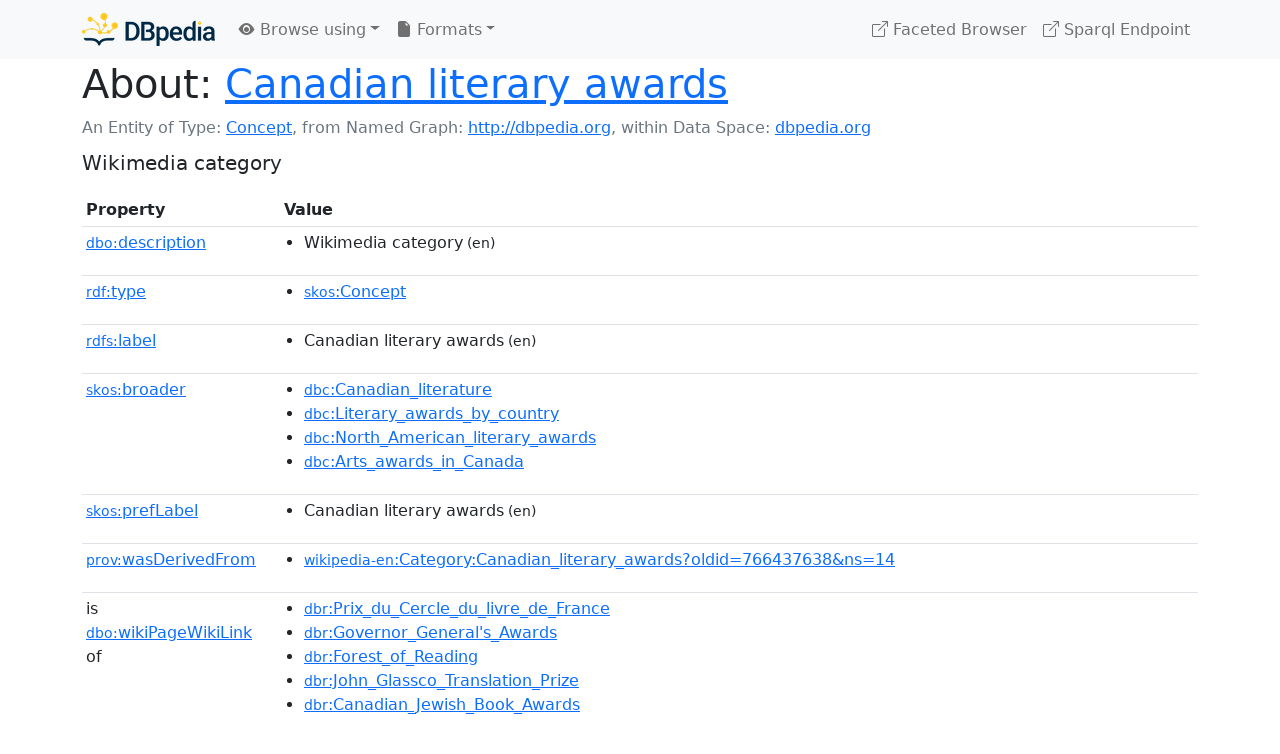

--- FILE ---
content_type: text/html; charset=UTF-8
request_url: https://dbpedia.org/page/Category:Canadian_literary_awards
body_size: 6948
content:
<!DOCTYPE html>
<html
    prefix="
        dbp: http://dbpedia.org/property/
        dbo: http://dbedia.org/ontology/
        dct: http://purl.org/dc/terms/
        dbd: http://dbpedia.org/datatype/
	og:  https://ogp.me/ns#
	"
>


<!-- header -->
<head>
    <meta charset="utf-8" />
    <meta name="viewport" content="width=device-width, initial-scale=1" />

    <title>About: Canadian literary awards</title>

    <!-- Links -->
    <link rel="alternate" type="application/rdf+xml" 		href="http://dbpedia.org/data/Category:Canadian_literary_awards.rdf" title="Structured Descriptor Document (RDF/XML format)" />
    <link rel="alternate" type="text/n3" 			href="http://dbpedia.org/data/Category:Canadian_literary_awards.n3" title="Structured Descriptor Document (N3 format)" />
    <link rel="alternate" type="text/turtle" 			href="http://dbpedia.org/data/Category:Canadian_literary_awards.ttl" title="Structured Descriptor Document (Turtle format)" />
    <link rel="alternate" type="application/json+rdf" 		href="http://dbpedia.org/data/Category:Canadian_literary_awards.jrdf" title="Structured Descriptor Document (RDF/JSON format)" />
    <link rel="alternate" type="application/json" 		href="http://dbpedia.org/data/Category:Canadian_literary_awards.json" title="Structured Descriptor Document (RDF/JSON format)" />
    <link rel="alternate" type="application/atom+xml" 		href="http://dbpedia.org/data/Category:Canadian_literary_awards.atom" title="OData (Atom+Feed format)" />
    <link rel="alternate" type="text/plain" 			href="http://dbpedia.org/data/Category:Canadian_literary_awards.ntriples" title="Structured Descriptor Document (N-Triples format)" />
    <link rel="alternate" type="text/csv"   			href="http://dbpedia.org/sparql?default-graph-uri=http%3A%2F%2Fdbpedia.org&amp;query=DESCRIBE%20%3Chttp%3A%2F%2Fdbpedia.org%2Fresource%2FCategory%3ACanadian_literary_awards%3E&amp;format=text%2Fcsv" title="Structured Descriptor Document (CSV format)" />
    
    <link rel="alternate" type="application/microdata+json"	href="http://dbpedia.org/sparql?default-graph-uri=http%3A%2F%2Fdbpedia.org&amp;query=DESCRIBE%20%3Chttp%3A%2F%2Fdbpedia.org%2Fresource%2FCategory%3ACanadian_literary_awards%3E&amp;format=application%2Fmicrodata%2Bjson" title="Structured Descriptor Document (Microdata/JSON format)" />
    <link rel="alternate" type="text/html" 			href="http://dbpedia.org/sparql?default-graph-uri=http%3A%2F%2Fdbpedia.org&amp;query=DESCRIBE%20%3Chttp%3A%2F%2Fdbpedia.org%2Fresource%2FCategory%3ACanadian_literary_awards%3E&amp;format=text%2Fhtml" title="Structured Descriptor Document (Microdata/HTML format)" />
    <link rel="alternate" type="application/ld+json" 		href="http://dbpedia.org/sparql?default-graph-uri=http%3A%2F%2Fdbpedia.org&amp;query=DESCRIBE%20%3Chttp%3A%2F%2Fdbpedia.org%2Fresource%2FCategory%3ACanadian_literary_awards%3E&amp;format=application%2Fld%2Bjson" title="Structured Descriptor Document (JSON-LD format)" />
    <link rel="alternate" type="text/x-html-script-ld+json"	href="http://dbpedia.org/sparql?default-graph-uri=http%3A%2F%2Fdbpedia.org&amp;query=DESCRIBE%20%3Chttp%3A%2F%2Fdbpedia.org%2Fresource%2FCategory%3ACanadian_literary_awards%3E&amp;format=text%2Fx-html-script-ld%2Bjson" title="Structured Descriptor Document (HTML with embedded JSON-LD)" />
    <link rel="alternate" type="text/x-html-script-turtle"	href="http://dbpedia.org/sparql?default-graph-uri=http%3A%2F%2Fdbpedia.org&amp;query=DESCRIBE%20%3Chttp%3A%2F%2Fdbpedia.org%2Fresource%2FCategory%3ACanadian_literary_awards%3E&amp;format=text%2Fx-html-script-turtle" title="Structured Descriptor Document (HTML with embedded Turtle)" />
    <link rel="timegate" type="text/html" 			href="http://dbpedia.mementodepot.org/timegate/http://dbpedia.org/page/Category:Canadian_literary_awards" title="Time Machine" />
    <link rel="foaf:primarytopic" 				href="http://dbpedia.org/resource/Category:Canadian_literary_awards"/>
    <link rev="describedby" 					href="http://dbpedia.org/resource/Category:Canadian_literary_awards"/>
    <!-- /Links -->

    <!-- Stylesheets -->
    <link rel="stylesheet" href="https://cdnjs.cloudflare.com/ajax/libs/bootstrap/5.2.1/css/bootstrap.min.css"
	integrity="sha512-siwe/oXMhSjGCwLn+scraPOWrJxHlUgMBMZXdPe2Tnk3I0x3ESCoLz7WZ5NTH6SZrywMY+PB1cjyqJ5jAluCOg=="
	crossorigin="anonymous" />
    <link rel="stylesheet" href="https://cdnjs.cloudflare.com/ajax/libs/bootstrap-icons/1.9.1/font/bootstrap-icons.min.css"
	integrity="sha512-5PV92qsds/16vyYIJo3T/As4m2d8b6oWYfoqV+vtizRB6KhF1F9kYzWzQmsO6T3z3QG2Xdhrx7FQ+5R1LiQdUA=="
	crossorigin="anonymous" />
    <!-- link rel="stylesheet" href="/statics/css/dbpedia.css" -->
    <!-- /Stylesheets-->

    <!-- OpenGraph -->
    <meta property="og:title"       content="Canadian literary awards" />
    <meta property="og:type"        content="article" />
    <meta property="og:url"         content="http://dbpedia.org/resource/Category:Canadian_literary_awards" />
    <meta property="og:image"       content="/statics/images/dbpedia_logo.png" />
    <meta property="og:description" content="Wikimedia category" />
    <meta property="og:site_name"   content="DBpedia" />
    <!-- /OpenGraph-->
</head>
<body about="http://dbpedia.org/resource/Category:Canadian_literary_awards">

<!-- navbar -->
<nav class="navbar navbar-expand-md navbar-light bg-light fixed-top align-items-center">
    <div class="container-xl">
	<a class="navbar-brand" href="http://wiki.dbpedia.org/Imprint" title="About DBpedia" style="color: #2c5078">
	    <img class="img-fluid" src="/statics/images/dbpedia_logo_land_120.png" alt="About DBpedia" />
	</a>
	<button class="navbar-toggler" type="button" data-bs-toggle="collapse" data-bs-target="#dbp-navbar" aria-controls="dbp-navbar" aria-expanded="false" aria-label="Toggle navigation">
	    <span class="navbar-toggler-icon"></span>
	</button>

	<div class="collapse navbar-collapse" id="dbp-navbar">
	    <ul class="navbar-nav me-auto mb-2 mb-lg-0">
		<li class="nav-item dropdown">
		    <a class="nav-link dropdown-toggle" href="#" id="navbarDropdownBrowse" role="button" data-bs-toggle="dropdown" aria-expanded="false">
		    <i class="bi-eye-fill"></i> Browse using<span class="caret"></span></a>

		    <ul class="dropdown-menu" aria-labelledby="navbarDropdownBrowse">
			<li class="dropdown-item"><a class="nav-link" href="/describe/?uri=http%3A%2F%2Fdbpedia.org%2Fresource%2FCategory%3ACanadian_literary_awards">OpenLink Faceted Browser</a></li>
			<li class="dropdown-item"><a class="nav-link" href="http://osde.demo.openlinksw.com/#/editor?uri=http%3A%2F%2Fdbpedia.org%2Fdata%2FCategory%3ACanadian_literary_awards.ttl&amp;view=statements">OpenLink Structured Data Editor</a></li>
			<li class="dropdown-item"><a class="nav-link" href="http://en.lodlive.it/?http%3A%2F%2Fdbpedia.org%2Fresource%2FCategory%3ACanadian_literary_awards">LodLive Browser</a></li>
			<!-- li class="dropdown-item"><a class="nav-link" href="http://lodmilla.sztaki.hu/lodmilla/?url=http%3A%2F%2Fdbpedia.org%2Fresource%2FCategory%3ACanadian_literary_awards">LODmilla Browser</a></li -->
		    </ul>
		</li>

		<li class="nav-item dropdown">
		    <a class="nav-link dropdown-toggle" href="#" id="navbarDropdownFormats" role="button" data-bs-toggle="dropdown" aria-expanded="false">
		    <i class="bi-file-earmark-fill"></i> Formats<span class="caret"></span></a>

		    <ul class="dropdown-menu" aria-labelledby="navbarDropdownFormats">
			<li class="dropdown-item-text">RDF:</li>
			<li><a class="dropdown-item" href="http://dbpedia.org/data/Category:Canadian_literary_awards.ntriples">N-Triples</a></li>
			<li><a class="dropdown-item" href="http://dbpedia.org/data/Category:Canadian_literary_awards.n3">N3</a></li>
			<li><a class="dropdown-item" href="http://dbpedia.org/data/Category:Canadian_literary_awards.ttl">Turtle</a></li>
			<li><a class="dropdown-item" href="http://dbpedia.org/data/Category:Canadian_literary_awards.json">JSON</a></li>
			<li><a class="dropdown-item" href="http://dbpedia.org/data/Category:Canadian_literary_awards.rdf">XML</a></li>
			<li class="dropdown-divider"></li>
			<li class="dropdown-item-text">OData:</li>
			<li><a class="dropdown-item" href="http://dbpedia.org/data/Category:Canadian_literary_awards.atom">Atom</a></li>
			<li><a class="dropdown-item" href="http://dbpedia.org/data/Category:Canadian_literary_awards.jsod">JSON</a></li>
			<li class="dropdown-divider"></li>
			<li class="dropdown-item-text">Microdata:</li>
			<li><a class="dropdown-item" href="http://dbpedia.org/sparql?default-graph-uri=http%3A%2F%2Fdbpedia.org&amp;query=DESCRIBE%20%3Chttp%3A%2F%2Fdbpedia.org%2Fresource%2FCategory%3ACanadian_literary_awards%3E&amp;format=application%2Fmicrodata%2Bjson">JSON</a></li>
			<li><a class="dropdown-item" href="http://dbpedia.org/sparql?default-graph-uri=http%3A%2F%2Fdbpedia.org&amp;query=DESCRIBE%20%3Chttp%3A%2F%2Fdbpedia.org%2Fresource%2FCategory%3ACanadian_literary_awards%3E&amp;format=text%2Fhtml">HTML</a></li>
			<li class="dropdown-divider"></li>
			<li class="dropdown-item-text">Embedded:</li>
			<li><a class="dropdown-item" href="http://dbpedia.org/sparql?default-graph-uri=http%3A%2F%2Fdbpedia.org&amp;query=DESCRIBE%20%3Chttp%3A%2F%2Fdbpedia.org%2Fresource%2FCategory%3ACanadian_literary_awards%3E&amp;format=text%2Fx-html-script-ld%2Bjson">JSON</a></li>
			<li><a class="dropdown-item" href="http://dbpedia.org/sparql?default-graph-uri=http%3A%2F%2Fdbpedia.org&amp;query=DESCRIBE%20%3Chttp%3A%2F%2Fdbpedia.org%2Fresource%2FCategory%3ACanadian_literary_awards%3E&amp;format=text%2Fx-html-script-turtle">Turtle</a></li>
			<li class="dropdown-divider"></li>
			<li class="dropdown-item-text">Other:</li>
			<li><a class="dropdown-item" href="http://dbpedia.org/sparql?default-graph-uri=http%3A%2F%2Fdbpedia.org&amp;query=DESCRIBE%20%3Chttp%3A%2F%2Fdbpedia.org%2Fresource%2FCategory%3ACanadian_literary_awards%3E&amp;format=text%2Fcsv">CSV</a></li>
			<li><a class="dropdown-item" href="http://dbpedia.org/sparql?default-graph-uri=http%3A%2F%2Fdbpedia.org&amp;query=DESCRIBE%20%3Chttp%3A%2F%2Fdbpedia.org%2Fresource%2FCategory%3ACanadian_literary_awards%3E&amp;format=application%2Fld%2Bjson">JSON-LD</a></li>

		    </ul>
		</li>
	    </ul>

	    <ul class="navbar-nav ms-auto">
		<li class="nav-item">
		    <a class="nav-link" href="/fct/" title="Switch to /fct endpoint"><i class="bi-box-arrow-up-right"></i> Faceted Browser </a>
		</li>

		<li class="nav-item">
		    <a class="nav-link" href="/sparql/" title="Switch to /sparql endpoint"><i class="bi-box-arrow-up-right"></i> Sparql Endpoint </a>
		</li>

	    </ul>
	</div>
   </div>
</nav>
<div style="margin-bottom: 60px"></div>
<!-- /navbar -->


<!-- page-header -->
<section>
    <div class="container-xl">
	<div class="row">
	    <div class="col">
		<h1 id="title" class="display-6"><b>About:</b>
		    <a href="http://dbpedia.org/resource/Category:Canadian_literary_awards">Canadian literary awards</a>
		</h1>
	    </div>
	</div>
	<div class="row">
	    <div class="col">
		<div class="text-muted">
		    <span class="text-nowrap">An Entity of Type: <a href="http://www.w3.org/2004/02/skos/core#Concept">Concept</a>, </span>
		    <span class="text-nowrap">from Named Graph:  <a href="http://dbpedia.org">http://dbpedia.org</a>, </span>
		    <span class="text-nowrap">within Data Space: <a href="http://dbpedia.org">dbpedia.org</a></span>
		</div>
	    </div>
	</div>
	<div class="row pt-2">
	    <div class="col-xs-9 col-sm-10">
		<p class="lead">Wikimedia category</p>
	    </div>

	</div>
    </div>
</section>
<!-- page-header -->

<!-- property-table -->
<section>
    <div class="container-xl">
	<div class="row">
	    <div class="table-responsive">
		<table class="table table-hover table-sm">
		    <thead>
			<tr>
			    <th class="col-xs-3 ">Property</th>
			    <th class="col-xs-9 px-3">Value</th>
			</tr>
		    </thead>
		    <tbody>
<tr class="odd"><td class="col-2"><a class="uri" href="http://dbpedia.org/ontology/description"><small>dbo:</small>description</a>
</td><td class="col-10 text-break"><ul>
	<li style="display:none;"><span class="literal"><span property="dbo:description" lang="uk" >категорія проєкту Вікімедіа</span><small> (uk)</small></span></li>
	<li style="display:none;"><span class="literal"><span property="dbo:description" lang="bn" >উইকিমিডিয়া বিষয়শ্রেণী</span><small> (bn)</small></span></li>
	<li style="display:none;"><span class="literal"><span property="dbo:description" lang="ta" >விக்கிமீடியப் பகுப்பு</span><small> (ta)</small></span></li>
	<li style="display:none;"><span class="literal"><span property="dbo:description" lang="si" >විකිමීඩියා ප්‍රභේද පිටුව</span><small> (si)</small></span></li>
	<li style="display:none;"><span class="literal"><span property="dbo:description" lang="hy" >Վիքիմեդիայի նախագծի կատեգորիա</span><small> (hy)</small></span></li>
	<li style="display:none;"><span class="literal"><span property="dbo:description" lang="nds" >Kategorie op Wikimedia</span><small> (nds)</small></span></li>
	<li style="display:none;"><span class="literal"><span property="dbo:description" lang="pam" >Kategoriya ning Wikimedia</span><small> (pam)</small></span></li>
	<li style="display:none;"><span class="literal"><span property="dbo:description" lang="ru" >категория в проекте Викимедиа</span><small> (ru)</small></span></li>
	<li style="display:none;"><span class="literal"><span property="dbo:description" lang="ga" >Viciméid catagóir</span><small> (ga)</small></span></li>
	<li style="display:none;"><span class="literal"><span property="dbo:description" lang="tr" >Vikimedya kategorisi</span><small> (tr)</small></span></li>
	<li style="display:none;"><span class="literal"><span property="dbo:description" lang="gn" >Vikimédia ñemohenda</span><small> (gn)</small></span></li>
	<li style="display:none;"><span class="literal"><span property="dbo:description" lang="rmy" >Vikipidiya:Shopni</span><small> (rmy)</small></span></li>
	<li><span class="literal"><span property="dbo:description" lang="en" >Wikimedia category</span><small> (en)</small></span></li>
	<li style="display:none;"><span class="literal"><span property="dbo:description" lang="sco" >Wikimedia category</span><small> (sco)</small></span></li>
	<li style="display:none;"><span class="literal"><span property="dbo:description" lang="et" >Wikimedia kategooria</span><small> (et)</small></span></li>
	<li style="display:none;"><span class="literal"><span property="dbo:description" lang="lv" >Wikimedia projekta kategorija</span><small> (lv)</small></span></li>
	<li style="display:none;"><span class="literal"><span property="dbo:description" lang="ky" >Wikimedia категориясы</span><small> (ky)</small></span></li>
	<li style="display:none;"><span class="literal"><span property="dbo:description" lang="de" >Wikimedia-Kategorie</span><small> (de)</small></span></li>
	<li style="display:none;"><span class="literal"><span property="dbo:description" lang="lb" >Wikimedia-Kategorie</span><small> (lb)</small></span></li>
	<li style="display:none;"><span class="literal"><span property="dbo:description" lang="gsw" >Wikimedia-Kategorie</span><small> (gsw)</small></span></li>
	<li style="display:none;"><span class="literal"><span property="dbo:description" lang="bar" >Wikimedia-Kategorie</span><small> (bar)</small></span></li>
	<li style="display:none;"><span class="literal"><span property="dbo:description" lang="stq" >Wikimedia-Kategorie</span><small> (stq)</small></span></li>
	<li style="display:none;"><span class="literal"><span property="dbo:description" lang="fo" >Wikimedia-bólkur</span><small> (fo)</small></span></li>
	<li style="display:none;"><span class="literal"><span property="dbo:description" lang="li" >Wikimedia-categorie</span><small> (li)</small></span></li>
	<li style="display:none;"><span class="literal"><span property="dbo:description" lang="nl" >Wikimedia-categorie</span><small> (nl)</small></span></li>
	<li style="display:none;"><span class="literal"><span property="dbo:description" lang="zea" >Wikimedia-categorie</span><small> (zea)</small></span></li>
	<li style="display:none;"><span class="literal"><span property="dbo:description" lang="da" >Wikimedia-kategori</span><small> (da)</small></span></li>
	<li style="display:none;"><span class="literal"><span property="dbo:description" lang="nn" >Wikimedia-kategori</span><small> (nn)</small></span></li>
	<li style="display:none;"><span class="literal"><span property="dbo:description" lang="sv" >Wikimedia-kategori</span><small> (sv)</small></span></li>
	<li style="display:none;"><span class="literal"><span property="dbo:description" lang="af" >Wikimedia-kategorie</span><small> (af)</small></span></li>
	<li style="display:none;"><span class="literal"><span property="dbo:description" lang="se" >Wikimedia-kategoriija</span><small> (se)</small></span></li>
	<li style="display:none;"><span class="literal"><span property="dbo:description" lang="fy" >Wikimedia-kategory</span><small> (fy)</small></span></li>
	<li style="display:none;"><span class="literal"><span property="dbo:description" lang="fi" >Wikimedia-luokka</span><small> (fi)</small></span></li>
	<li style="display:none;"><span class="literal"><span property="dbo:description" lang="hbs" >Wikimedia:Kategorija</span><small> (hbs)</small></span></li>
	<li style="display:none;"><span class="literal"><span property="dbo:description" lang="kw" >Wikimedia:Klassys</span><small> (kw)</small></span></li>
	<li style="display:none;"><span class="literal"><span property="dbo:description" lang="gv" >Wikimedia:Ronnaghys</span><small> (gv)</small></span></li>
	<li style="display:none;"><span class="literal"><span property="dbo:description" lang="my" >Wikimedia:ကဏ္ဍခွဲခြင်း</span><small> (my)</small></span></li>
	<li style="display:none;"><span class="literal"><span property="dbo:description" lang="eu" >Wikimediako kategoria</span><small> (eu)</small></span></li>
	<li style="display:none;"><span class="literal"><span property="dbo:description" lang="ku" >Wîkîmediya:Kategorî</span><small> (ku)</small></span></li>
	<li style="display:none;"><span class="literal"><span property="dbo:description" lang="la" >categoria Vicimediorum</span><small> (la)</small></span></li>
	<li style="display:none;"><span class="literal"><span property="dbo:description" lang="ia" >categoria Wikimedia</span><small> (ia)</small></span></li>
	<li style="display:none;"><span class="literal"><span property="dbo:description" lang="ca" >categoria de Wikimedia</span><small> (ca)</small></span></li>
	<li style="display:none;"><span class="literal"><span property="dbo:description" lang="pt" >categoria de um projeto da Wikimedia</span><small> (pt)</small></span></li>
	<li style="display:none;"><span class="literal"><span property="dbo:description" lang="it" >categoria di un progetto Wikimedia</span><small> (it)</small></span></li>
	<li style="display:none;"><span class="literal"><span property="dbo:description" lang="an" >categoría de Wikimedia</span><small> (an)</small></span></li>
	<li style="display:none;"><span class="literal"><span property="dbo:description" lang="es" >categoría de Wikimedia</span><small> (es)</small></span></li>
	<li style="display:none;"><span class="literal"><span property="dbo:description" lang="gl" >categoría de Wikimedia</span><small> (gl)</small></span></li>
	<li style="display:none;"><span class="literal"><span property="dbo:description" lang="ast" >categoría de Wikimedia</span><small> (ast)</small></span></li>
	<li style="display:none;"><span class="literal"><span property="dbo:description" lang="nap" >categurìa &#39;e nu pruggette Wikimedia</span><small> (nap)</small></span></li>
	<li style="display:none;"><span class="literal"><span property="dbo:description" lang="scn" >catigurìa di nu pruggettu Wikimedia</span><small> (scn)</small></span></li>
	<li style="display:none;"><span class="literal"><span property="dbo:description" lang="sw" >jamii ya Wikimedia</span><small> (sw)</small></span></li>
	<li style="display:none;"><span class="literal"><span property="dbo:description" lang="jv" >kategori Wikimedia</span><small> (jv)</small></span></li>
	<li style="display:none;"><span class="literal"><span property="dbo:description" lang="ms" >kategori Wikimedia</span><small> (ms)</small></span></li>
	<li style="display:none;"><span class="literal"><span property="dbo:description" lang="in" >kategori Wikimedia</span><small> (in)</small></span></li>
	<li style="display:none;"><span class="literal"><span property="dbo:description" lang="min" >kategori Wikimedia</span><small> (min)</small></span></li>
	<li style="display:none;"><span class="literal"><span property="dbo:description" lang="bug" >kategori Wikimedia</span><small> (bug)</small></span></li>
	<li style="display:none;"><span class="literal"><span property="dbo:description" lang="su" >kategori Wikimédia</span><small> (su)</small></span></li>
	<li style="display:none;"><span class="literal"><span property="dbo:description" lang="sq" >kategori e Wikimedias</span><small> (sq)</small></span></li>
	<li style="display:none;"><span class="literal"><span property="dbo:description" lang="pl" >kategoria Wikipedii</span><small> (pl)</small></span></li>
	<li style="display:none;"><span class="literal"><span property="dbo:description" lang="ilo" >kategoria ti Wikimedia</span><small> (ilo)</small></span></li>
	<li style="display:none;"><span class="literal"><span property="dbo:description" lang="cs" >kategorie na projektech Wikimedia</span><small> (cs)</small></span></li>
	<li style="display:none;"><span class="literal"><span property="dbo:description" lang="sl" >kategorija Wikimedie</span><small> (sl)</small></span></li>
	<li style="display:none;"><span class="literal"><span property="dbo:description" lang="bs" >kategorija na Wikimediji</span><small> (bs)</small></span></li>
	<li style="display:none;"><span class="literal"><span property="dbo:description" lang="hr" >kategorija na Wikimediji</span><small> (hr)</small></span></li>
	<li style="display:none;"><span class="literal"><span property="dbo:description" lang="hsb" >kategorija w projektach Wikimedije</span><small> (hsb)</small></span></li>
	<li style="display:none;"><span class="literal"><span property="dbo:description" lang="eo" >kategorio en Vikimedio</span><small> (eo)</small></span></li>
	<li style="display:none;"><span class="literal"><span property="dbo:description" lang="tl" >kategorya ng Wikimedia</span><small> (tl)</small></span></li>
	<li style="display:none;"><span class="literal"><span property="dbo:description" lang="ace" >kawan Wikimèdia</span><small> (ace)</small></span></li>
	<li style="display:none;"><span class="literal"><span property="dbo:description" lang="br" >pajenn rummata eus Wikimedia</span><small> (br)</small></span></li>
	<li style="display:none;"><span class="literal"><span property="dbo:description" lang="vi" >thể loại Wikimedia</span><small> (vi)</small></span></li>
	<li style="display:none;"><span class="literal"><span property="dbo:description" lang="cy" >tudalen categori Wikimedia</span><small> (cy)</small></span></li>
	<li style="display:none;"><span class="literal"><span property="dbo:description" lang="bjn" >tumbung Wikimedia</span><small> (bjn)</small></span></li>
	<li style="display:none;"><span class="literal"><span property="dbo:description" lang="ml" >വിക്കിമീഡിയ വർഗ്ഗം</span><small> (ml)</small></span></li>
	<li style="display:none;"><span class="literal"><span property="dbo:description" lang="th" >หน้าหมวดหมู่วิกิมีเดีย</span><small> (th)</small></span></li>
	<li style="display:none;"><span class="literal"><span property="dbo:description" lang="tt" >Викимедиа проектындагы төркем</span><small> (tt)</small></span></li>
	<li style="display:none;"><span class="literal"><span property="dbo:description" lang="el" >κατηγορία εγχειρημάτων Wikimedia</span><small> (el)</small></span></li>
	<li style="display:none;"><span class="literal"><span property="dbo:description" lang="ka" >ვიკიპედია:კატეგორიზაცია</span><small> (ka)</small></span></li>
	<li style="display:none;"><span class="literal"><span property="dbo:description" lang="ba" >Викимедиа категорияһы</span><small> (ba)</small></span></li>
	<li style="display:none;"><span class="literal"><span property="dbo:description" lang="mk" >Викимедиина категорија</span><small> (mk)</small></span></li>
	<li style="display:none;"><span class="literal"><span property="dbo:description" lang="bg" >Уикимедия категория</span><small> (bg)</small></span></li>
	<li style="display:none;"><span class="literal"><span property="dbo:description" lang="tg" >гурӯҳи Викимедиа</span><small> (tg)</small></span></li>
	<li style="display:none;"><span class="literal"><span property="dbo:description" lang="mn" >категорияд Ангилал</span><small> (mn)</small></span></li>
	<li style="display:none;"><span class="literal"><span property="dbo:description" lang="sr" >категорија на Викимедији</span><small> (sr)</small></span></li>
	<li style="display:none;"><span class="literal"><span property="dbo:description" lang="ji" >וויקימעדיע קאַטעגאָריע</span><small> (ji)</small></span></li>
	<li style="display:none;"><span class="literal"><span property="dbo:description" lang="iw" >קטגוריה בוויקיפדיה</span><small> (iw)</small></span></li>
	<li style="display:none;"><span class="literal"><span property="dbo:description" lang="arz" >تصنيف بتاع ويكيميديا</span><small> (arz)</small></span></li>
	<li style="display:none;"><span class="literal"><span property="dbo:description" lang="ar" >تصنيف ويكيميديا</span><small> (ar)</small></span></li>
	<li style="display:none;"><span class="literal"><span property="dbo:description" lang="ps" >د ويکيمېډيا وېشنيزه</span><small> (ps)</small></span></li>
	<li style="display:none;"><span class="literal"><span property="dbo:description" lang="fa" >ردهٔ ویکی‌مدیا</span><small> (fa)</small></span></li>
	<li style="display:none;"><span class="literal"><span property="dbo:description" lang="sd" >زمرو:وڪيپيڊيا زمرا بندي</span><small> (sd)</small></span></li>
	<li style="display:none;"><span class="literal"><span property="dbo:description" lang="ur" >ویکیمیڈیا زمرہ</span><small> (ur)</small></span></li>
	<li style="display:none;"><span class="literal"><span property="dbo:description" lang="ckb" >پۆلی ویکیمیدیا</span><small> (ckb)</small></span></li>
	<li style="display:none;"><span class="literal"><span property="dbo:description" lang="mr" >विकिपीडिया वर्ग</span><small> (mr)</small></span></li>
	<li style="display:none;"><span class="literal"><span property="dbo:description" lang="ne" >विकिमिडिया श्रेणी</span><small> (ne)</small></span></li>
	<li style="display:none;"><span class="literal"><span property="dbo:description" lang="dty" >विकिमिडिया श्रेणी</span><small> (dty)</small></span></li>
	<li style="display:none;"><span class="literal"><span property="dbo:description" lang="sa" >विकिमीडिया वर्गः</span><small> (sa)</small></span></li>
	<li style="display:none;"><span class="literal"><span property="dbo:description" lang="hi" >विकिमीडिया श्रेणी</span><small> (hi)</small></span></li>
	<li style="display:none;"><span class="literal"><span property="dbo:description" lang="gu" >વિકિપીડિયા શ્રેણી</span><small> (gu)</small></span></li>
	<li style="display:none;"><span class="literal"><span property="dbo:description" lang="be" >катэгорыя ў праекце Вікімедыя</span><small> (be)</small></span></li>
	<li style="display:none;"><span class="literal"><span property="dbo:description" lang="yo" >ẹ̀ka Wikimedia</span><small> (yo)</small></span></li>
	<li style="display:none;"><span class="literal"><span property="dbo:description" lang="ja" >ウィキメディアのカテゴリ</span><small> (ja)</small></span></li>
	<li style="display:none;"><span class="literal"><span property="dbo:description" lang="yue" >維基媒體分類</span><small> (yue)</small></span></li>
	<li style="display:none;"><span class="literal"><span property="dbo:description" lang="zh" >维基媒体项目分类</span><small> (zh)</small></span></li>
	<li style="display:none;"><span class="literal"><span property="dbo:description" lang="ko" >위키미디어 분류</span><small> (ko)</small></span></li>
	<li style="display:none;"><span class="literal"><span property="dbo:description" lang="hu" >Wikimédia-kategória</span><small> (hu)</small></span></li>
	<li style="display:none;"><span class="literal"><span property="dbo:description" lang="ro" >categorie a unui proiect Wikimedia</span><small> (ro)</small></span></li>
	<li style="display:none;"><span class="literal"><span property="dbo:description" lang="sk" >kategória projektov Wikimedia</span><small> (sk)</small></span></li>
	<li style="display:none;"><span class="literal"><span property="dbo:description" lang="fr" >page de catégorie d&#39;un projet Wikimedia</span><small> (fr)</small></span></li>
</ul></td></tr><tr class="even"><td class="col-2"><a class="uri" href="http://www.w3.org/1999/02/22-rdf-syntax-ns#type"><small>rdf:</small>type</a>
</td><td class="col-10 text-break"><ul>
	<li><span class="literal"><a class="uri" rel="rdf:type" resource="http://www.w3.org/2004/02/skos/core#Concept"  href="http://www.w3.org/2004/02/skos/core#Concept"><small>skos</small>:Concept</a></span></li>
</ul></td></tr><tr class="odd"><td class="col-2"><a class="uri" href="http://www.w3.org/2000/01/rdf-schema#label"><small>rdfs:</small>label</a>
</td><td class="col-10 text-break"><ul>
	<li><span class="literal"><span property="rdfs:label" lang="en" >Canadian literary awards</span><small> (en)</small></span></li>
</ul></td></tr><tr class="even"><td class="col-2"><a class="uri" href="http://www.w3.org/2004/02/skos/core#broader"><small>skos:</small>broader</a>
</td><td class="col-10 text-break"><ul>
	<li><span class="literal"><a class="uri" rel="skos:broader" resource="http://dbpedia.org/resource/Category:Canadian_literature"  href="http://dbpedia.org/resource/Category:Canadian_literature"><small>dbc</small>:Canadian_literature</a></span></li>
	<li><span class="literal"><a class="uri" rel="skos:broader" resource="http://dbpedia.org/resource/Category:Literary_awards_by_country"  href="http://dbpedia.org/resource/Category:Literary_awards_by_country"><small>dbc</small>:Literary_awards_by_country</a></span></li>
	<li><span class="literal"><a class="uri" rel="skos:broader" resource="http://dbpedia.org/resource/Category:North_American_literary_awards"  href="http://dbpedia.org/resource/Category:North_American_literary_awards"><small>dbc</small>:North_American_literary_awards</a></span></li>
	<li><span class="literal"><a class="uri" rel="skos:broader" resource="http://dbpedia.org/resource/Category:Arts_awards_in_Canada"  href="http://dbpedia.org/resource/Category:Arts_awards_in_Canada"><small>dbc</small>:Arts_awards_in_Canada</a></span></li>
</ul></td></tr><tr class="odd"><td class="col-2"><a class="uri" href="http://www.w3.org/2004/02/skos/core#prefLabel"><small>skos:</small>prefLabel</a>
</td><td class="col-10 text-break"><ul>
	<li><span class="literal"><span property="skos:prefLabel" lang="en" >Canadian literary awards</span><small> (en)</small></span></li>
</ul></td></tr><tr class="even"><td class="col-2"><a class="uri" href="http://www.w3.org/ns/prov#wasDerivedFrom"><small>prov:</small>wasDerivedFrom</a>
</td><td class="col-10 text-break"><ul>
	<li><span class="literal"><a class="uri" rel="prov:wasDerivedFrom" resource="http://en.wikipedia.org/wiki/Category:Canadian_literary_awards?oldid=766437638&amp;ns=14"  href="http://en.wikipedia.org/wiki/Category:Canadian_literary_awards?oldid=766437638&amp;ns=14"><small>wikipedia-en</small>:Category:Canadian_literary_awards?oldid=766437638&amp;ns=14</a></span></li>
</ul></td></tr><tr class="odd"><td class="col-2">is <a class="uri" href="http://dbpedia.org/ontology/wikiPageWikiLink"><small>dbo:</small>wikiPageWikiLink</a>
 of</td><td class="col-10 text-break"><ul>
	<li><span class="literal"><a class="uri" rev="dbo:wikiPageWikiLink" resource="http://dbpedia.org/resource/Prix_du_Cercle_du_livre_de_France"  href="http://dbpedia.org/resource/Prix_du_Cercle_du_livre_de_France"><small>dbr</small>:Prix_du_Cercle_du_livre_de_France</a></span></li>
	<li><span class="literal"><a class="uri" rev="dbo:wikiPageWikiLink" resource="http://dbpedia.org/resource/Governor_General&#39;s_Awards"  href="http://dbpedia.org/resource/Governor_General&#39;s_Awards"><small>dbr</small>:Governor_General&#39;s_Awards</a></span></li>
	<li><span class="literal"><a class="uri" rev="dbo:wikiPageWikiLink" resource="http://dbpedia.org/resource/Forest_of_Reading"  href="http://dbpedia.org/resource/Forest_of_Reading"><small>dbr</small>:Forest_of_Reading</a></span></li>
	<li><span class="literal"><a class="uri" rev="dbo:wikiPageWikiLink" resource="http://dbpedia.org/resource/John_Glassco_Translation_Prize"  href="http://dbpedia.org/resource/John_Glassco_Translation_Prize"><small>dbr</small>:John_Glassco_Translation_Prize</a></span></li>
	<li><span class="literal"><a class="uri" rev="dbo:wikiPageWikiLink" resource="http://dbpedia.org/resource/Canadian_Jewish_Book_Awards"  href="http://dbpedia.org/resource/Canadian_Jewish_Book_Awards"><small>dbr</small>:Canadian_Jewish_Book_Awards</a></span></li>
	<li><span class="literal"><a class="uri" rev="dbo:wikiPageWikiLink" resource="http://dbpedia.org/resource/Newfoundland_and_Labrador_Book_Awards"  href="http://dbpedia.org/resource/Newfoundland_and_Labrador_Book_Awards"><small>dbr</small>:Newfoundland_and_Labrador_Book_Awards</a></span></li>
	<li><span class="literal"><a class="uri" rev="dbo:wikiPageWikiLink" resource="http://dbpedia.org/resource/CBC_Literary_Prize"  href="http://dbpedia.org/resource/CBC_Literary_Prize"><small>dbr</small>:CBC_Literary_Prize</a></span></li>
	<li><span class="literal"><a class="uri" rev="dbo:wikiPageWikiLink" resource="http://dbpedia.org/resource/Manitoba_Book_Awards"  href="http://dbpedia.org/resource/Manitoba_Book_Awards"><small>dbr</small>:Manitoba_Book_Awards</a></span></li>
	<li><span class="literal"><a class="uri" rev="dbo:wikiPageWikiLink" resource="http://dbpedia.org/resource/Dayne_Ogilvie_Prize"  href="http://dbpedia.org/resource/Dayne_Ogilvie_Prize"><small>dbr</small>:Dayne_Ogilvie_Prize</a></span></li>
	<li><span class="literal"><a class="uri" rev="dbo:wikiPageWikiLink" resource="http://dbpedia.org/resource/Bressani_Award"  href="http://dbpedia.org/resource/Bressani_Award"><small>dbr</small>:Bressani_Award</a></span></li>
	<li><span class="literal"><a class="uri" rev="dbo:wikiPageWikiLink" resource="http://dbpedia.org/resource/Lorne_Pierce_Medal"  href="http://dbpedia.org/resource/Lorne_Pierce_Medal"><small>dbr</small>:Lorne_Pierce_Medal</a></span></li>
	<li><span class="literal"><a class="uri" rev="dbo:wikiPageWikiLink" resource="http://dbpedia.org/resource/Kobzar_Literary_Award"  href="http://dbpedia.org/resource/Kobzar_Literary_Award"><small>dbr</small>:Kobzar_Literary_Award</a></span></li>
	<li><span class="literal"><a class="uri" rev="dbo:wikiPageWikiLink" resource="http://dbpedia.org/resource/Brenda_Strathern_Writing_Prize"  href="http://dbpedia.org/resource/Brenda_Strathern_Writing_Prize"><small>dbr</small>:Brenda_Strathern_Writing_Prize</a></span></li>
	<li><span class="literal"><a class="uri" rev="dbo:wikiPageWikiLink" resource="http://dbpedia.org/resource/Prix_Athanase-David"  href="http://dbpedia.org/resource/Prix_Athanase-David"><small>dbr</small>:Prix_Athanase-David</a></span></li>
	<li><span class="literal"><a class="uri" rev="dbo:wikiPageWikiLink" resource="http://dbpedia.org/resource/The_Dhahan_Prize"  href="http://dbpedia.org/resource/The_Dhahan_Prize"><small>dbr</small>:The_Dhahan_Prize</a></span></li>
	<li><span class="literal"><a class="uri" rev="dbo:wikiPageWikiLink" resource="http://dbpedia.org/resource/Stephen_Leacock_Memorial_Medal_for_Humour"  href="http://dbpedia.org/resource/Stephen_Leacock_Memorial_Medal_for_Humour"><small>dbr</small>:Stephen_Leacock_Memorial_Medal_for_Humour</a></span></li>
	<li><span class="literal"><a class="uri" rev="dbo:wikiPageWikiLink" resource="http://dbpedia.org/resource/Doug_Wright_Award"  href="http://dbpedia.org/resource/Doug_Wright_Award"><small>dbr</small>:Doug_Wright_Award</a></span></li>
	<li><span class="literal"><a class="uri" rev="dbo:wikiPageWikiLink" resource="http://dbpedia.org/resource/Dufferin_Medal"  href="http://dbpedia.org/resource/Dufferin_Medal"><small>dbr</small>:Dufferin_Medal</a></span></li>
	<li><span class="literal"><a class="uri" rev="dbo:wikiPageWikiLink" resource="http://dbpedia.org/resource/Banff_Mountain_Book_Festival"  href="http://dbpedia.org/resource/Banff_Mountain_Book_Festival"><small>dbr</small>:Banff_Mountain_Book_Festival</a></span></li>
	<li><span class="literal"><a class="uri" rev="dbo:wikiPageWikiLink" resource="http://dbpedia.org/resource/Room_(magazine)"  href="http://dbpedia.org/resource/Room_(magazine)"><small>dbr</small>:Room_(magazine)</a></span></li>
	<li><span class="literal"><a class="uri" rev="dbo:wikiPageWikiLink" resource="http://dbpedia.org/resource/Vine_Awards_for_Canadian_Jewish_Literature"  href="http://dbpedia.org/resource/Vine_Awards_for_Canadian_Jewish_Literature"><small>dbr</small>:Vine_Awards_for_Canadian_Jewish_Literature</a></span></li>
	<li><span class="literal"><a class="uri" rev="dbo:wikiPageWikiLink" resource="http://dbpedia.org/resource/PMC_Indigenous_Literature_Awards"  href="http://dbpedia.org/resource/PMC_Indigenous_Literature_Awards"><small>dbr</small>:PMC_Indigenous_Literature_Awards</a></span></li>
	<li><span class="literal"><a class="uri" rev="dbo:wikiPageWikiLink" resource="http://dbpedia.org/resource/Borealis_Prize:_The_Commissioner_of_Yukon_Award_for_Literary_Contribution"  href="http://dbpedia.org/resource/Borealis_Prize:_The_Commissioner_of_Yukon_Award_for_Literary_Contribution"><small>dbr</small>:Borealis_Prize:_The_Commissioner_of_Yukon_Award_for_Literary_Contribution</a></span></li>
	<li><span class="literal"><a class="uri" rev="dbo:wikiPageWikiLink" resource="http://dbpedia.org/resource/Fresh_Fish_Award"  href="http://dbpedia.org/resource/Fresh_Fish_Award"><small>dbr</small>:Fresh_Fish_Award</a></span></li>
	<li><span class="literal"><a class="uri" rev="dbo:wikiPageWikiLink" resource="http://dbpedia.org/resource/Writers_Guild_of_Alberta"  href="http://dbpedia.org/resource/Writers_Guild_of_Alberta"><small>dbr</small>:Writers_Guild_of_Alberta</a></span></li>
	<li><span class="literal"><a class="uri" rev="dbo:wikiPageWikiLink" resource="http://dbpedia.org/resource/McNally_Robinson_Aboriginal_Book_of_the_Year_Award"  href="http://dbpedia.org/resource/McNally_Robinson_Aboriginal_Book_of_the_Year_Award"><small>dbr</small>:McNally_Robinson_Aboriginal_Book_of_the_Year_Award</a></span></li>
	<li><span class="literal"><a class="uri" rev="dbo:wikiPageWikiLink" resource="http://dbpedia.org/resource/McNally_Robinson_Book_of_the_Year_Award"  href="http://dbpedia.org/resource/McNally_Robinson_Book_of_the_Year_Award"><small>dbr</small>:McNally_Robinson_Book_of_the_Year_Award</a></span></li>
	<li><span class="literal"><a class="uri" rev="dbo:wikiPageWikiLink" resource="http://dbpedia.org/resource/Blue_Metropolis_Violet_Prize"  href="http://dbpedia.org/resource/Blue_Metropolis_Violet_Prize"><small>dbr</small>:Blue_Metropolis_Violet_Prize</a></span></li>
	<li><span class="literal"><a class="uri" rev="dbo:wikiPageWikiLink" resource="http://dbpedia.org/resource/Salon_du_livre_de_Toronto"  href="http://dbpedia.org/resource/Salon_du_livre_de_Toronto"><small>dbr</small>:Salon_du_livre_de_Toronto</a></span></li>
	<li><span class="literal"><a class="uri" rev="dbo:wikiPageWikiLink" resource="http://dbpedia.org/resource/CSFFA_Hall_of_Fame_Trophy"  href="http://dbpedia.org/resource/CSFFA_Hall_of_Fame_Trophy"><small>dbr</small>:CSFFA_Hall_of_Fame_Trophy</a></span></li>
	<li><span class="literal"><a class="uri" rev="dbo:wikiPageWikiLink" resource="http://dbpedia.org/resource/Capital_Crime_Writers"  href="http://dbpedia.org/resource/Capital_Crime_Writers"><small>dbr</small>:Capital_Crime_Writers</a></span></li>
	<li><span class="literal"><a class="uri" rev="dbo:wikiPageWikiLink" resource="http://dbpedia.org/resource/Eaton&#39;s_BC_Book_Award"  href="http://dbpedia.org/resource/Eaton&#39;s_BC_Book_Award"><small>dbr</small>:Eaton&#39;s_BC_Book_Award</a></span></li>
	<li><span class="literal"><a class="uri" rev="dbo:wikiPageWikiLink" resource="http://dbpedia.org/resource/Golden_Pen_Lifetime_Achievement_Award"  href="http://dbpedia.org/resource/Golden_Pen_Lifetime_Achievement_Award"><small>dbr</small>:Golden_Pen_Lifetime_Achievement_Award</a></span></li>
</ul></td></tr><tr class="even"><td class="col-2">is <a class="uri" href="http://purl.org/dc/terms/subject"><small>dct:</small>subject</a>
 of</td><td class="col-10 text-break"><ul>
	<li><span class="literal"><a class="uri" rev="dct:subject" resource="http://dbpedia.org/resource/Prix_du_Cercle_du_livre_de_France"  href="http://dbpedia.org/resource/Prix_du_Cercle_du_livre_de_France"><small>dbr</small>:Prix_du_Cercle_du_livre_de_France</a></span></li>
	<li><span class="literal"><a class="uri" rev="dct:subject" resource="http://dbpedia.org/resource/Governor_General&#39;s_Awards"  href="http://dbpedia.org/resource/Governor_General&#39;s_Awards"><small>dbr</small>:Governor_General&#39;s_Awards</a></span></li>
	<li><span class="literal"><a class="uri" rev="dct:subject" resource="http://dbpedia.org/resource/Forest_of_Reading"  href="http://dbpedia.org/resource/Forest_of_Reading"><small>dbr</small>:Forest_of_Reading</a></span></li>
	<li><span class="literal"><a class="uri" rev="dct:subject" resource="http://dbpedia.org/resource/John_Glassco_Translation_Prize"  href="http://dbpedia.org/resource/John_Glassco_Translation_Prize"><small>dbr</small>:John_Glassco_Translation_Prize</a></span></li>
	<li><span class="literal"><a class="uri" rev="dct:subject" resource="http://dbpedia.org/resource/Canadian_Jewish_Book_Awards"  href="http://dbpedia.org/resource/Canadian_Jewish_Book_Awards"><small>dbr</small>:Canadian_Jewish_Book_Awards</a></span></li>
	<li><span class="literal"><a class="uri" rev="dct:subject" resource="http://dbpedia.org/resource/CBC_Literary_Prize"  href="http://dbpedia.org/resource/CBC_Literary_Prize"><small>dbr</small>:CBC_Literary_Prize</a></span></li>
	<li><span class="literal"><a class="uri" rev="dct:subject" resource="http://dbpedia.org/resource/Dayne_Ogilvie_Prize"  href="http://dbpedia.org/resource/Dayne_Ogilvie_Prize"><small>dbr</small>:Dayne_Ogilvie_Prize</a></span></li>
	<li><span class="literal"><a class="uri" rev="dct:subject" resource="http://dbpedia.org/resource/Lorne_Pierce_Medal"  href="http://dbpedia.org/resource/Lorne_Pierce_Medal"><small>dbr</small>:Lorne_Pierce_Medal</a></span></li>
	<li><span class="literal"><a class="uri" rev="dct:subject" resource="http://dbpedia.org/resource/Kobzar_Literary_Award"  href="http://dbpedia.org/resource/Kobzar_Literary_Award"><small>dbr</small>:Kobzar_Literary_Award</a></span></li>
	<li><span class="literal"><a class="uri" rev="dct:subject" resource="http://dbpedia.org/resource/The_Dhahan_Prize"  href="http://dbpedia.org/resource/The_Dhahan_Prize"><small>dbr</small>:The_Dhahan_Prize</a></span></li>
	<li><span class="literal"><a class="uri" rev="dct:subject" resource="http://dbpedia.org/resource/Stephen_Leacock_Memorial_Medal_for_Humour"  href="http://dbpedia.org/resource/Stephen_Leacock_Memorial_Medal_for_Humour"><small>dbr</small>:Stephen_Leacock_Memorial_Medal_for_Humour</a></span></li>
	<li><span class="literal"><a class="uri" rev="dct:subject" resource="http://dbpedia.org/resource/Doug_Wright_Award"  href="http://dbpedia.org/resource/Doug_Wright_Award"><small>dbr</small>:Doug_Wright_Award</a></span></li>
	<li><span class="literal"><a class="uri" rev="dct:subject" resource="http://dbpedia.org/resource/Dufferin_Medal"  href="http://dbpedia.org/resource/Dufferin_Medal"><small>dbr</small>:Dufferin_Medal</a></span></li>
	<li><span class="literal"><a class="uri" rev="dct:subject" resource="http://dbpedia.org/resource/Room_(magazine)"  href="http://dbpedia.org/resource/Room_(magazine)"><small>dbr</small>:Room_(magazine)</a></span></li>
	<li><span class="literal"><a class="uri" rev="dct:subject" resource="http://dbpedia.org/resource/Vine_Awards_for_Canadian_Jewish_Literature"  href="http://dbpedia.org/resource/Vine_Awards_for_Canadian_Jewish_Literature"><small>dbr</small>:Vine_Awards_for_Canadian_Jewish_Literature</a></span></li>
	<li><span class="literal"><a class="uri" rev="dct:subject" resource="http://dbpedia.org/resource/Frank_Watson_Book_Prize"  href="http://dbpedia.org/resource/Frank_Watson_Book_Prize"><small>dbr</small>:Frank_Watson_Book_Prize</a></span></li>
	<li><span class="literal"><a class="uri" rev="dct:subject" resource="http://dbpedia.org/resource/Writers_Guild_of_Alberta"  href="http://dbpedia.org/resource/Writers_Guild_of_Alberta"><small>dbr</small>:Writers_Guild_of_Alberta</a></span></li>
	<li><span class="literal"><a class="uri" rev="dct:subject" resource="http://dbpedia.org/resource/Blue_Metropolis_Violet_Prize"  href="http://dbpedia.org/resource/Blue_Metropolis_Violet_Prize"><small>dbr</small>:Blue_Metropolis_Violet_Prize</a></span></li>
	<li><span class="literal"><a class="uri" rev="dct:subject" resource="http://dbpedia.org/resource/Salon_du_livre_de_Toronto"  href="http://dbpedia.org/resource/Salon_du_livre_de_Toronto"><small>dbr</small>:Salon_du_livre_de_Toronto</a></span></li>
	<li><span class="literal"><a class="uri" rev="dct:subject" resource="http://dbpedia.org/resource/CSFFA_Hall_of_Fame_Trophy"  href="http://dbpedia.org/resource/CSFFA_Hall_of_Fame_Trophy"><small>dbr</small>:CSFFA_Hall_of_Fame_Trophy</a></span></li>
	<li><span class="literal"><a class="uri" rev="dct:subject" resource="http://dbpedia.org/resource/Capital_Crime_Writers"  href="http://dbpedia.org/resource/Capital_Crime_Writers"><small>dbr</small>:Capital_Crime_Writers</a></span></li>
</ul></td></tr><tr class="odd"><td class="col-2">is <a class="uri" href="http://www.w3.org/2004/02/skos/core#broader"><small>skos:</small>broader</a>
 of</td><td class="col-10 text-break"><ul>
	<li><span class="literal"><a class="uri" rev="skos:broader" resource="http://dbpedia.org/resource/Category:BC_and_Yukon_Book_Prizes"  href="http://dbpedia.org/resource/Category:BC_and_Yukon_Book_Prizes"><small>dbc</small>:BC_and_Yukon_Book_Prizes</a></span></li>
	<li><span class="literal"><a class="uri" rev="skos:broader" resource="http://dbpedia.org/resource/Category:Governor_General&#39;s_Literary_Award_winners"  href="http://dbpedia.org/resource/Category:Governor_General&#39;s_Literary_Award_winners"><small>dbc</small>:Governor_General&#39;s_Literary_Award_winners</a></span></li>
	<li><span class="literal"><a class="uri" rev="skos:broader" resource="http://dbpedia.org/resource/Category:Canadian_children&#39;s_literary_awards"  href="http://dbpedia.org/resource/Category:Canadian_children&#39;s_literary_awards"><small>dbc</small>:Canadian_children&#39;s_literary_awards</a></span></li>
	<li><span class="literal"><a class="uri" rev="skos:broader" resource="http://dbpedia.org/resource/Category:Canadian_journalism_awards"  href="http://dbpedia.org/resource/Category:Canadian_journalism_awards"><small>dbc</small>:Canadian_journalism_awards</a></span></li>
	<li><span class="literal"><a class="uri" rev="skos:broader" resource="http://dbpedia.org/resource/Category:Canadian_poetry_awards"  href="http://dbpedia.org/resource/Category:Canadian_poetry_awards"><small>dbc</small>:Canadian_poetry_awards</a></span></li>
	<li><span class="literal"><a class="uri" rev="skos:broader" resource="http://dbpedia.org/resource/Category:Governor_General&#39;s_Awards"  href="http://dbpedia.org/resource/Category:Governor_General&#39;s_Awards"><small>dbc</small>:Governor_General&#39;s_Awards</a></span></li>
	<li><span class="literal"><a class="uri" rev="skos:broader" resource="http://dbpedia.org/resource/Category:Harbourfront_Festival_Prize_winners"  href="http://dbpedia.org/resource/Category:Harbourfront_Festival_Prize_winners"><small>dbc</small>:Harbourfront_Festival_Prize_winners</a></span></li>
	<li><span class="literal"><a class="uri" rev="skos:broader" resource="http://dbpedia.org/resource/Category:Writers&#39;_Trust_of_Canada_awards"  href="http://dbpedia.org/resource/Category:Writers&#39;_Trust_of_Canada_awards"><small>dbc</small>:Writers&#39;_Trust_of_Canada_awards</a></span></li>
	<li><span class="literal"><a class="uri" rev="skos:broader" resource="http://dbpedia.org/resource/Category:Atlantic_Book_Awards"  href="http://dbpedia.org/resource/Category:Atlantic_Book_Awards"><small>dbc</small>:Atlantic_Book_Awards</a></span></li>
	<li><span class="literal"><a class="uri" rev="skos:broader" resource="http://dbpedia.org/resource/Category:Canadian_non-fiction_literary_awards"  href="http://dbpedia.org/resource/Category:Canadian_non-fiction_literary_awards"><small>dbc</small>:Canadian_non-fiction_literary_awards</a></span></li>
	<li><span class="literal"><a class="uri" rev="skos:broader" resource="http://dbpedia.org/resource/Category:Canadian_dramatist_and_playwright_awards"  href="http://dbpedia.org/resource/Category:Canadian_dramatist_and_playwright_awards"><small>dbc</small>:Canadian_dramatist_and_playwright_awards</a></span></li>
	<li><span class="literal"><a class="uri" rev="skos:broader" resource="http://dbpedia.org/resource/Category:Canadian_fiction_awards"  href="http://dbpedia.org/resource/Category:Canadian_fiction_awards"><small>dbc</small>:Canadian_fiction_awards</a></span></li>
	<li><span class="literal"><a class="uri" rev="skos:broader" resource="http://dbpedia.org/resource/Category:Amazon.ca_First_Novel_Award_winners"  href="http://dbpedia.org/resource/Category:Amazon.ca_First_Novel_Award_winners"><small>dbc</small>:Amazon.ca_First_Novel_Award_winners</a></span></li>
	<li><span class="literal"><a class="uri" rev="skos:broader" resource="http://dbpedia.org/resource/Category:Canadian_French-language_literary_awards"  href="http://dbpedia.org/resource/Category:Canadian_French-language_literary_awards"><small>dbc</small>:Canadian_French-language_literary_awards</a></span></li>
	<li><span class="literal"><a class="uri" rev="skos:broader" resource="http://dbpedia.org/resource/Category:Canadian_literary_awards_by_province_or_territory"  href="http://dbpedia.org/resource/Category:Canadian_literary_awards_by_province_or_territory"><small>dbc</small>:Canadian_literary_awards_by_province_or_territory</a></span></li>
	<li><span class="literal"><a class="uri" rev="skos:broader" resource="http://dbpedia.org/resource/Category:Indigenous_Canadian_literary_awards"  href="http://dbpedia.org/resource/Category:Indigenous_Canadian_literary_awards"><small>dbc</small>:Indigenous_Canadian_literary_awards</a></span></li>
	<li><span class="literal"><a class="uri" rev="skos:broader" resource="http://dbpedia.org/resource/Category:Forest_of_Reading"  href="http://dbpedia.org/resource/Category:Forest_of_Reading"><small>dbc</small>:Forest_of_Reading</a></span></li>
</ul></td></tr>
		    </tbody>
		</table>
	    </div>
	</div>
    </div>
</section>
<!-- property-table -->

<!-- footer -->
<section>
    <div class="container-xl">
	<div class="text-center p-4 bg-light">
	    <a href="https://virtuoso.openlinksw.com/" title="OpenLink Virtuoso"><img class="powered_by" src="/statics/images/virt_power_no_border.png" alt="Powered by OpenLink Virtuoso"/></a>&#160; &#160;
	    <a href="http://linkeddata.org/"><img alt="This material is Open Knowledge" src="/statics/images/LoDLogo.gif"/></a> &#160; &#160;
	    <a href="http://dbpedia.org/sparql"><img alt="W3C Semantic Web Technology" src="/statics/images/sw-sparql-blue.png"/></a> &#160;  &#160;
	    <a href="https://opendefinition.org/"><img alt="This material is Open Knowledge" src="/statics/images/od_80x15_red_green.png"/></a>&#160; &#160;
	    <span style="display:none;" about=""
		resource="http://www.w3.org/TR/rdfa-syntax"
		rel="dc:conformsTo">
		<a href="https://validator.w3.org/check?uri=referer">
		    <img src="https://www.w3.org/Icons/valid-xhtml-rdfa" alt="Valid XHTML + RDFa" />
		</a>
	    </span>
	    <br />
	    <small class="text-muted">
		This content was extracted from <a href="http://www.wikipedia.org/">Wikipedia</a> and is licensed under the <a href="http://creativecommons.org/licenses/by-sa/4.0/">Creative Commons Attribution-ShareAlike 4.0 International</a>

	    </small>
	</div>
    </div>
</section>
<!-- #footer -->

<!-- scripts -->
    <script src="https://cdnjs.cloudflare.com/ajax/libs/bootstrap/5.2.1/js/bootstrap.bundle.min.js"
	integrity="sha512-1TK4hjCY5+E9H3r5+05bEGbKGyK506WaDPfPe1s/ihwRjr6OtL43zJLzOFQ+/zciONEd+sp7LwrfOCnyukPSsg=="
	crossorigin="anonymous">
    </script>
</body>
</html>
